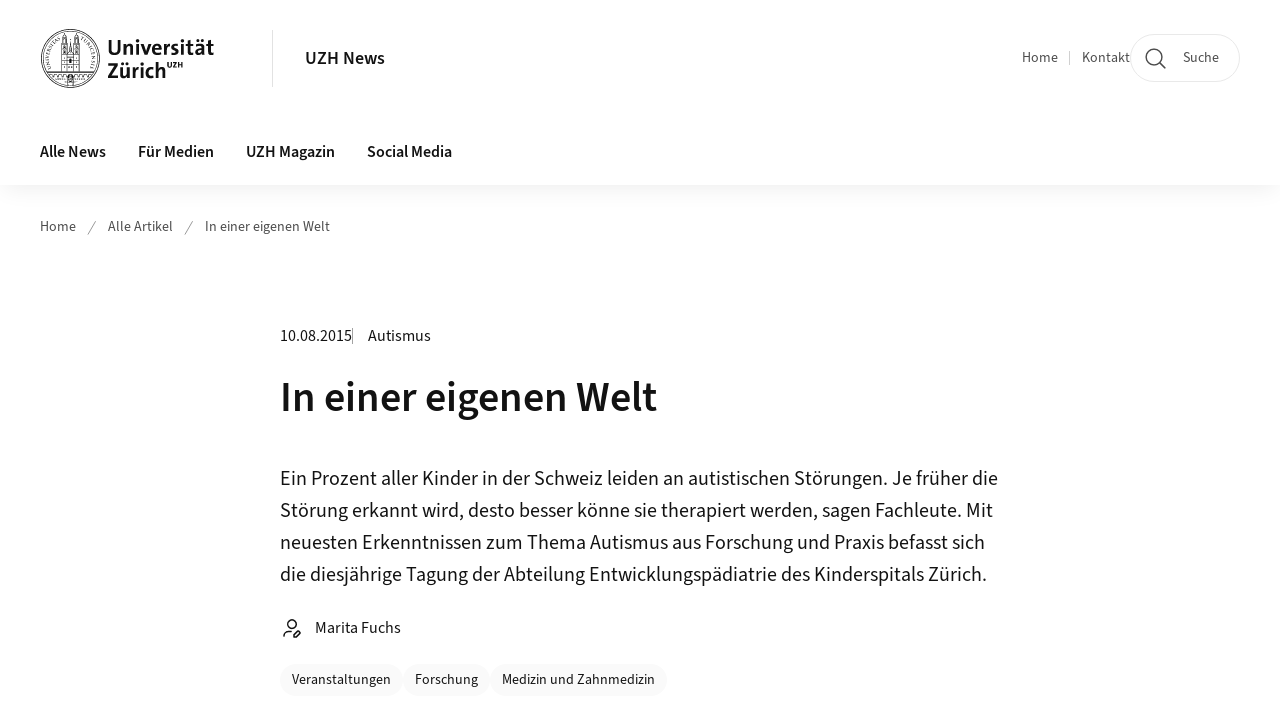

--- FILE ---
content_type: text/html;charset=UTF-8
request_url: https://www.news.uzh.ch/de/articles/2015/tagung-autismus.html
body_size: 12120
content:


<!DOCTYPE html>
<html lang="de" data-template="nt01">
  

    
    
  
 


<head>
    <meta charset="utf-8">
    <meta name="viewport" content="width=device-width, initial-scale=1.0">
    <title>In einer eigenen Welt | UZH News | UZH</title>
    <link rel="stylesheet" href="/.resources/uzh-wcms-frontend/1338/assets/css/main.css">
    <link rel="modulepreload" href="/.resources/uzh-wcms-frontend/1338/assets/js/ui.mjs">
    <link href="https://www.news.uzh.ch/de/articles/2015/tagung-autismus.html" rel="canonical">
    <link href="https://www.uzh.ch" rel="alternate" hreflang="x-default">
    <link rel="preload" href="/.resources/uzh-wcms-frontend/1338/assets/fonts/WOFF2/SourceSans3-Regular.otf.woff2" as="font" type="font/woff2" crossorigin="anonymous">
    <link rel="preload" href="/.resources/uzh-wcms-frontend/1338/assets/fonts/WOFF2/SourceSans3-Semibold.otf.woff2" as="font" type="font/woff2" crossorigin="anonymous">
   
    <link rel="apple-touch-icon" sizes="180x180" href="/docroot/favicons/apple-touch-icon.png">
    <link rel="icon" type="image/png" sizes="32x32" href="/docroot/favicons/favicon-32x32.png">
    <link rel="icon" type="image/png" sizes="16x16" href="/docroot/favicons/favicon-16x16.png">
    <link rel="manifest" href="/docroot/favicons/site.webmanifest">
    <link rel="shortcut icon" href="/docroot/favicons/favicon.ico">
    <meta name="msapplication-TileColor" content="#ffffff">
    <meta name="msapplication-config" content="/docroot/favicons/browserconfig.xml">
    <meta name="theme-color" content="#ffffff">
  
      <meta name="keywords" content="Autismus">
      <meta name="description" content="Ein Prozent aller Kinder in der Schweiz leiden an autistischen Störungen. Je früher die Störung erkannt wird, desto besser könne sie therapiert werden, sagen Fachleute. Mit neuesten Erkenntnissen zum Thema Autismus aus Forschung und Praxis befasst sich die diesjährige Tagung der Abteilung Entwicklungspädiatrie des Kinderspitals Zürich.  ">
    <meta property="og:type" content="website">
    <meta property="og:url" content="https://www.news.uzh.ch/de/articles/2015/tagung-autismus.html">
    <meta property="og:title" content="In einer eigenen Welt">
   
      <meta property="og:description" content="Ein Prozent aller Kinder in der Schweiz leiden an autistischen Störungen. Je früher die Störung erkannt wird, desto besser könne sie therapiert werden, sagen Fachleute. Mit neuesten Erkenntnissen zum Thema Autismus aus Forschung und Praxis befasst sich die diesjährige Tagung der Abteilung Entwicklungspädiatrie des Kinderspitals Zürich.  "/>
    
      <meta property="og:image" content="https://www.news.uzh.ch/dam/jcr:ffffffff-aba9-55d2-ffff-ffffe2b33aa7/Kind.jpg"/>
    
    <!-- 
    <meta property="twitter:url" content="/pages/layouts/default.html">
    <meta property="twitter:title" content="Default Layout (content area only)">
    <meta property="twitter:description" content="Page description">
    <meta property="twitter:image" content="../../dummy/shareimage_example_1200x630.jpg">
    <meta property="twitter:dnt" content="on">
    -->
    
    
    
 
    
    
    
    
    

   
      <script type="text/javascript">
  var _paq = _paq || [];
  _paq.push(['setAPIUrl', "https://webstats.uzh.ch/"]);
  _paq.push(['trackPageView']);
  _paq.push(['enableLinkTracking']);
  (function() {
    var u="//webstats.uzh.ch/";
    _paq.push(['setTrackerUrl', u+'piwik.php']);
    _paq.push(['setSiteId', 48]);
    var d=document, g=d.createElement('script'), s=d.getElementsByTagName('script')[0];
    g.type='text/javascript'; g.async=true; g.defer=true; g.src=u+'piwik.js'; s.parentNode.insertBefore(g,s);
  })();
</script>

<script src="https://www.webroot.uzh.ch/apps/matomo/js/news_article.js"></script>
<script type="text/javascript" src="https://www.webroot.uzh.ch/apps/utilities/news/js/accordion-box.js"><!-- --></script>

<style>
nav.Breadcrumb ul.Breadcrumb--flyout--list li a.Breadcrumb--flyout--link {
padding-left: 1.5rem;
}
</style> 
  
    <link rel="stylesheet" href="/.resources/uzh-wcms-frontend/webresources/1338/css/main.css">
    <script type="module" src="/.resources/uzh-wcms-frontend/webresources/1338/js/main.js"></script>

    <script src="/docroot/jquery/jquery-3.7.1.min.js"></script>
    <script src="/docroot/jquery/jquery-migrate-3.5.2.min.js"></script>
    
   
     
</head>

  

  <body class="template-nt01">
   
    <a id="top"></a>
    <!-- component: SkipLink -->
     <div class="SkipLink__container">
        <!-- component: Link --><a class="Link layout-standalone icon-position-after icon-orientation-down SkipLink js-SkipLink" href="#main-content">Zum Inhalt springen<span class="Link--icon">
                <!-- component: Icon --><span class="Icon" data-name="16--link-internal"><svg>
                        <use xlink:href="#16--link-internal"></use>
                    </svg></span><!-- /component: Icon -->
            </span></a><!-- /component: Link -->
     </div>
     <!-- /component: SkipLink -->
 
   







<!-- component: Header -->
<header class="Header js-Header">
    <p class="visuallyhidden" aria-level="1" role="heading">Header</p>
    <div class="Header--top">
        <div class="Header--logo">
               <a class="Logo" href="https://www.uzh.ch">
                  <svg width="208" height="92" aria-labelledby="logoTitle">
                      <title id="logoTitle">Logo der Universität Zürich, zur Startseite</title>
                      <use href="/docroot/logos/uzh_logo_d_pos.svg#uzh_logo"></use>
                  </svg>
               </a>
        </div>
        <div class="Header--mobileButtons">
            <a class="Header--search" href="/de/search.html">
                  <span class="visuallyhidden">Suche</span>
                  <!-- component: Icon -->
                  <span class="Icon" data-name="24--search">
                      <svg>
                          <use xlink:href="#24--search">
                          </use>
                      </svg>
                  </span>
                  <!-- /component: Icon -->
            </a>
          
          <button class="Header--burger js-Header--burger" type="button" aria-controls="main-nav" aria-expanded="false">
            <span class="visuallyhidden">Navigation öffnen/schliessen</span>
            <span class="Header--burger--open">
                <!-- component: Icon -->
                <span class="Icon" data-name="24--menu">
                    <svg>
                        <use xlink:href="#24--menu">
                        </use>
                    </svg>
                </span>
                <!-- /component: Icon -->
            </span>
            <span class="Header--burger--close">
                <!-- component: Icon -->
                <span class="Icon" data-name="24--close">
                    <svg>
                        <use xlink:href="#24--close">
                        </use>
                    </svg>
                </span>
                <!-- /component: Icon -->
            </span>
          </button>
        </div>
        
      
          <div class="Header--department">
             
              
              <a class="Header--department--link" href="/de.html">UZH News</a> 
          </div>
          
        
    </div>
    <div class="Header--bottom js-Header--bottom">
        <div class="Header--bottom--inner">
<!-- component: MainNav -->
<div class="MainNav js-MainNav" id="main-nav" data-mode="lazy">
    

<div class="MainNav--service js-Header--service">

  

  <!-- component: ServiceNav -->
 	<h2 class="visuallyhidden">Quicklinks</h2>
  <nav class="ServiceNav">
      <ul class="ServiceNav--list">
          <li class="ServiceNav--list--item">
              <a class="ServiceNav--link " href="/de.html">Home</a>
         </li>
         
         
           <li class="ServiceNav--list--item">   
              <a class="ServiceNav--link " href="/de/contact.html">Kontakt</a>
           </li>
         
     </ul>
  </nav>
  <!-- /component: ServiceNav -->
  
  
 
    <!-- component: SearchTrigger -->
    <a class="SearchTrigger" href="/de/search.html" data-js-search-trigger="">
        <!-- component: Icon -->
        <span class="Icon" data-name="24--search">
            <svg>
                <use xlink:href="#24--search">
                </use>
            </svg>
        </span>
        <!-- /component: Icon -->
        <span class="text">Suche</span>
    </a>
    <!-- /component: SearchTrigger -->
</div>       
    <h2 class="visuallyhidden">Hauptnavigation</h2>
    <nav class="MainNav--inner">
        <ul class="MainNav--list js-MainNav--list">
            <!-- Begin: loop through top-level items-->
            
       
             
              <li class="MainNav--list--item js-MainNav--item ">
                  
                  <!-- Button if there are subitems, link if there aren’t-->
                  <button class="MainNav--link js-MainNav--link" type="button" aria-controls="main-nav_overlay_ac929f34-8c30-4861-816b-c61b88b9b340" aria-expanded="false"> 
                      Alle News  
                      <div class="MainNav--icon">
                          <!-- component: Icon -->
                          <span class="Icon" data-name="16--link-arrow-sm-right">
                              <svg>
                                  <use xlink:href="#16--link-arrow-sm-right">
                                  </use>
                              </svg>
                          </span>
                          <!-- /component: Icon -->
                      </div>
                  </button>
                  
                  <div class="MainNav--overlay js-MainNav--overlay" id="main-nav_overlay_uid-0">
                      <div class="MainNav--overlay--scroller">
                          <div class="MainNav--overlay--inner">
                              <!-- Set data-mainnav-index to the level of nesting-->
                              <div class="MainNav--sub js-MainNav--sub" data-mainnav-index="1">
                                  <div class="MainNav--sub--back">
                                      <!-- component: Button -->
                                      <button class="Button js-MainNav--back" type="button">
                                          <span class="Button--inner">Zurück</span>
                                          <span class="Button--icon">
                                              <!-- component: Icon -->
                                              <span class="Icon" data-name="16--link-arrow-sm-right">
                                                  <svg>
                                                      <use xlink:href="#16--link-arrow-sm-right">
                                                      </use>
                                                  </svg>
                                              </span>
                                              <!-- /component: Icon -->
                                          </span>
                                      </button>
                                      <!-- /component: Button -->
                                  </div>
                                  <div class="MainNav--sub--title">
                                      <!-- component: Link -->
                                      <a class="Link layout-standalone size-small" href="/de/all-news.html">
                                          <span class="visuallyhidden">Alle News</span>
                                          Alle News
                                          <span class="Link--icon">
                                              <!-- component: Icon -->
                                              <span class="Icon" data-name="16--link-internal">
                                                  <svg>
                                                      <use xlink:href="#16--link-internal">
                                                      </use>
                                                  </svg>
                                              </span>
                                              <!-- /component: Icon -->
                                          </span>
                                      </a>
                                      <!-- /component: Link -->
                                  </div> 
                                  <ul class="MainNav--sub--list js-MainNav--overflow">
                                  </ul>
                                  <button class="js-MainNav--close FocusOnly">Menü schliessen</button>
                              </div>
                          </div>
                      </div>
                  </div>
              </li>
              
       
             
              <li class="MainNav--list--item js-MainNav--item ">
                  
                  <!-- Button if there are subitems, link if there aren’t-->
                  <button class="MainNav--link js-MainNav--link" type="button" aria-controls="main-nav_overlay_fa13c5cc-c230-4017-902a-f578f6ea7a5e" aria-expanded="false"> 
                      Für Medien  
                      <div class="MainNav--icon">
                          <!-- component: Icon -->
                          <span class="Icon" data-name="16--link-arrow-sm-right">
                              <svg>
                                  <use xlink:href="#16--link-arrow-sm-right">
                                  </use>
                              </svg>
                          </span>
                          <!-- /component: Icon -->
                      </div>
                  </button>
                  
                  <div class="MainNav--overlay js-MainNav--overlay" id="main-nav_overlay_uid-1">
                      <div class="MainNav--overlay--scroller">
                          <div class="MainNav--overlay--inner">
                              <!-- Set data-mainnav-index to the level of nesting-->
                              <div class="MainNav--sub js-MainNav--sub" data-mainnav-index="1">
                                  <div class="MainNav--sub--back">
                                      <!-- component: Button -->
                                      <button class="Button js-MainNav--back" type="button">
                                          <span class="Button--inner">Zurück</span>
                                          <span class="Button--icon">
                                              <!-- component: Icon -->
                                              <span class="Icon" data-name="16--link-arrow-sm-right">
                                                  <svg>
                                                      <use xlink:href="#16--link-arrow-sm-right">
                                                      </use>
                                                  </svg>
                                              </span>
                                              <!-- /component: Icon -->
                                          </span>
                                      </button>
                                      <!-- /component: Button -->
                                  </div>
                                  <div class="MainNav--sub--title">
                                      <!-- component: Link -->
                                      <a class="Link layout-standalone size-small" href="/de/media.html">
                                          <span class="visuallyhidden">Für Medien</span>
                                          Für Medien
                                          <span class="Link--icon">
                                              <!-- component: Icon -->
                                              <span class="Icon" data-name="16--link-internal">
                                                  <svg>
                                                      <use xlink:href="#16--link-internal">
                                                      </use>
                                                  </svg>
                                              </span>
                                              <!-- /component: Icon -->
                                          </span>
                                      </a>
                                      <!-- /component: Link -->
                                  </div> 
                                  <ul class="MainNav--sub--list js-MainNav--overflow">
                                  </ul>
                                  <button class="js-MainNav--close FocusOnly">Menü schliessen</button>
                              </div>
                          </div>
                      </div>
                  </div>
              </li>
              
       
             
              <li class="MainNav--list--item js-MainNav--item ">
                  
                  <!-- Button if there are subitems, link if there aren’t-->
                  <button class="MainNav--link js-MainNav--link" type="button" aria-controls="main-nav_overlay_80ea252c-3a9c-4bd6-b555-3ade0ab0f688" aria-expanded="false"> 
                      UZH Magazin  
                      <div class="MainNav--icon">
                          <!-- component: Icon -->
                          <span class="Icon" data-name="16--link-arrow-sm-right">
                              <svg>
                                  <use xlink:href="#16--link-arrow-sm-right">
                                  </use>
                              </svg>
                          </span>
                          <!-- /component: Icon -->
                      </div>
                  </button>
                  
                  <div class="MainNav--overlay js-MainNav--overlay" id="main-nav_overlay_uid-2">
                      <div class="MainNav--overlay--scroller">
                          <div class="MainNav--overlay--inner">
                              <!-- Set data-mainnav-index to the level of nesting-->
                              <div class="MainNav--sub js-MainNav--sub" data-mainnav-index="1">
                                  <div class="MainNav--sub--back">
                                      <!-- component: Button -->
                                      <button class="Button js-MainNav--back" type="button">
                                          <span class="Button--inner">Zurück</span>
                                          <span class="Button--icon">
                                              <!-- component: Icon -->
                                              <span class="Icon" data-name="16--link-arrow-sm-right">
                                                  <svg>
                                                      <use xlink:href="#16--link-arrow-sm-right">
                                                      </use>
                                                  </svg>
                                              </span>
                                              <!-- /component: Icon -->
                                          </span>
                                      </button>
                                      <!-- /component: Button -->
                                  </div>
                                  <div class="MainNav--sub--title">
                                      <!-- component: Link -->
                                      <a class="Link layout-standalone size-small" href="/de/magazin.html">
                                          <span class="visuallyhidden">UZH Magazin</span>
                                          UZH Magazin
                                          <span class="Link--icon">
                                              <!-- component: Icon -->
                                              <span class="Icon" data-name="16--link-internal">
                                                  <svg>
                                                      <use xlink:href="#16--link-internal">
                                                      </use>
                                                  </svg>
                                              </span>
                                              <!-- /component: Icon -->
                                          </span>
                                      </a>
                                      <!-- /component: Link -->
                                  </div> 
                                  <ul class="MainNav--sub--list js-MainNav--overflow">
                                  </ul>
                                  <button class="js-MainNav--close FocusOnly">Menü schliessen</button>
                              </div>
                          </div>
                      </div>
                  </div>
              </li>
              
       
             
              <li class="MainNav--list--item js-MainNav--item ">
                  
                  <!-- Button if there are subitems, link if there aren’t-->
                  <button class="MainNav--link js-MainNav--link" type="button" aria-controls="main-nav_overlay_76c72c34-0213-40f9-ac02-d0a0d40fccc8" aria-expanded="false"> 
                      Social Media  
                      <div class="MainNav--icon">
                          <!-- component: Icon -->
                          <span class="Icon" data-name="16--link-arrow-sm-right">
                              <svg>
                                  <use xlink:href="#16--link-arrow-sm-right">
                                  </use>
                              </svg>
                          </span>
                          <!-- /component: Icon -->
                      </div>
                  </button>
                  
                  <div class="MainNav--overlay js-MainNav--overlay" id="main-nav_overlay_uid-3">
                      <div class="MainNav--overlay--scroller">
                          <div class="MainNav--overlay--inner">
                              <!-- Set data-mainnav-index to the level of nesting-->
                              <div class="MainNav--sub js-MainNav--sub" data-mainnav-index="1">
                                  <div class="MainNav--sub--back">
                                      <!-- component: Button -->
                                      <button class="Button js-MainNav--back" type="button">
                                          <span class="Button--inner">Zurück</span>
                                          <span class="Button--icon">
                                              <!-- component: Icon -->
                                              <span class="Icon" data-name="16--link-arrow-sm-right">
                                                  <svg>
                                                      <use xlink:href="#16--link-arrow-sm-right">
                                                      </use>
                                                  </svg>
                                              </span>
                                              <!-- /component: Icon -->
                                          </span>
                                      </button>
                                      <!-- /component: Button -->
                                  </div>
                                  <div class="MainNav--sub--title">
                                      <!-- component: Link -->
                                      <a class="Link layout-standalone size-small" href="/de/socialmedia.html">
                                          <span class="visuallyhidden">Social Media</span>
                                          Social Media
                                          <span class="Link--icon">
                                              <!-- component: Icon -->
                                              <span class="Icon" data-name="16--link-internal">
                                                  <svg>
                                                      <use xlink:href="#16--link-internal">
                                                      </use>
                                                  </svg>
                                              </span>
                                              <!-- /component: Icon -->
                                          </span>
                                      </a>
                                      <!-- /component: Link -->
                                  </div> 
                                  <ul class="MainNav--sub--list js-MainNav--overflow">
                                  </ul>
                                  <button class="js-MainNav--close FocusOnly">Menü schliessen</button>
                              </div>
                          </div>
                      </div>
                  </div>
              </li>
              
              
        </ul>
        <!-- Begin: empty container for items that don't fit viewport-->
        <!-- Must always be there, items are added via JS-->
        <ul class="MainNav--list more js-MainNav--more">
            <li class="MainNav--list--item js-MainNav--item more">
                <button class="MainNav--link js-MainNav--link" aria-controls="main-nav_overlay_uid-4" aria-expanded="false" type="button">
                    Mehr
                    <div class="MainNav--icon">
                        <!-- component: Icon -->
                        <span class="Icon" data-name="16--menu">
                            <svg>
                                <use xlink:href="#16--menu">
                                </use>
                            </svg>
                        </span>
                        <!-- /component: Icon -->
                    </div>
                </button>
                <div class="MainNav--overlay js-MainNav--overlay" id="main-nav_overlay_uid-4">
                    <div class="MainNav--overlay--scroller">
                        <div class="MainNav--overlay--inner">
                            <!-- data-mainnav-index must be 0 within this placeholder container-->
                            <div class="MainNav--sub js-MainNav--sub" data-mainnav-index="0">
                                <ul class="MainNav--sub--list js-MainNav--overflow">
                                </ul>
                                <button class="js-MainNav--close FocusOnly">Menü schliessen</button>
                            </div>
                        </div>
                    </div>
                </div>
            </li>
            <!-- End: empty container for items that don't fit viewport-->
        </ul>
    </nav>
</div>
<!-- /component: MainNav -->        </div>
    </div>
</header>
<!-- /component: Header -->
    
   
     

 <main id="main-content">

  <!-- component: Breadcrumb -->
  <nav class="Breadcrumb js-Breadcrumb">
      <ol class="Breadcrumb--list js-Breadcrumb--list" data-js-scroll-style="{&quot;horizontal&quot;:true}" aria-label="Breadcrumb">
   
         
           <li class="Breadcrumb--list--item">
             <a class="Breadcrumb--link" href="/de.html">Home</a>
             <!-- component: Icon -->
             <span class="Icon" data-name="16--breadcrumb-separator">
               <svg>
                 <use xlink:href="#16--breadcrumb-separator">
                 </use>
               </svg>
             </span>
             <!-- /component: Icon -->
           </li>
         
         

           <li class="Breadcrumb--list--item">
             <a class="Breadcrumb--link" href="/de/articles.html">Alle Artikel</a>
             <!-- component: Icon -->
             <span class="Icon" data-name="16--breadcrumb-separator">
               <svg>
                 <use xlink:href="#16--breadcrumb-separator">
                 </use>
               </svg>
             </span>
             <!-- /component: Icon -->
           </li>
           <li class="Breadcrumb--list--item">     
             <a class="Breadcrumb--link" href="/de/articles/2015/tagung-autismus.html">In einer eigenen Welt</a>    
          </li>
      </ol>
  </nav>
  <!-- /component: Breadcrumb --><header class="NewsArticleIntro">
    <div class="NewsArticleIntro--meta">
        <time class="date" itemprop="dateCreated" datetime="2015-08-10">10.08.2015</time>
        <span class="category">Autismus</span>
    </div>
    <h1 class="NewsArticleIntro--title">In einer eigenen Welt</h1>
        <div class="NewsArticleIntro--lead">Ein Prozent aller Kinder in der Schweiz leiden an autistischen Störungen. Je früher die Störung erkannt wird, desto besser könne sie therapiert werden, sagen Fachleute. Mit neuesten Erkenntnissen zum Thema Autismus aus Forschung und Praxis befasst sich die diesjährige Tagung der Abteilung Entwicklungspädiatrie des Kinderspitals Zürich.  </div>
        <div class="NewsArticleIntro--author">
            <!-- component: Icon -->
            <span class="Icon" data-name="24--author">
            <svg>
                <use xlink:href="#24--author">
                </use>
            </svg>
        </span>
            <!-- /component: Icon -->
            <span class="name">Marita Fuchs</span>
        </div>
    <div class="NewsArticleIntro--tags">
<!-- component: TagList -->
<section class="TagList">
    <h2 class="visuallyhidden">Kategorien</h2>
        <ul class="TagList--list">
                <li>
                    <a class="TagList--tag" href="/de/all-news/topics/events.html">Veranstaltungen</a>
                </li>
                <li>
                    <a class="TagList--tag" href="/de/all-news/topics/research.html">Forschung</a>
                </li>
                <li>
                    <a class="TagList--tag" href="/de/all-news/disciplines/med.html">Medizin und Zahnmedizin</a>
                </li>
        </ul>
</section>
<!-- /component: TagList -->
    </div>
</header>
<!-- /component: NewsArticleIntro -->
<section class="ContentArea">





<!-- component: TextImage -->
<div class="TextImage">
    
    
    <div class="TextImage--inner">
     
      <div class="TextImage--content richtext">
          
      </div>
     
   </div>
</div>
<!-- /component: TextImage -->





<!-- component: TextImage -->
<div class="TextImage">
    
    
    <div class="TextImage--inner">
      
         
        
        <figure class="TextImage--image ">
        
        
            <div class="TextImage--image--inner">
            
                   
                   
      
  
      
     
          <div class="Image" style="--image_width:840;--image_height: 473;">
            <div class="Image--wrapper">
              <img src="/dam/jcr:ffffffff-aba9-55d2-ffff-ffffe2b33aa7/Kind.jpg" alt="" title="" class="Image--img"/>
            </div>
          </div>
      
 
                 
                
                
            </div>
            
            <!-- legacy news image Gallery -->
            
            
              <figcaption class="TextImage--image--caption">Durch eine möglichst früh einsetzende, intensive Förderung von Kindern, die an einer Autismus-Spektrum-Störung leiden, lassen sich Erfolge erzielen. (Bild wikipedia)</figcaption>
        </figure>
     
      <div class="TextImage--content richtext">
         
<p>Lukas spielt. Er spielt anderes
als andere Kinder. Am Auto, das er in der Hand hält, interessiert ihn nur das
Rad, er dreht es wieder und wieder. Lukas schaut der Therapeutin, die ihm
gegenüber auf dem Boden sitzt, nicht in die Augen, Blickkontakt vermeidet er
grundsätzlich. Er äussert sich in einer eigenen Lautsprache, die für andere
nicht verständlich ist. 

</p>
<p>Lukas ist drei Jahre alt und
seine besorgten Eltern haben ihn in die Abklärung an die
entwicklungspädiatrische Abteilung des Kinderspitals Zürich gebracht. Sie sind
auf Anraten des Kinderarztes gekommen, der sich nicht sicher war, ob Lukas
Verhalten autistische Züge trägt. So wie Lukas gelangen viele Kinder in die
Sprechstunde am Kinderspital oder in der Universitätsklinik für Kinder und
Jugendpsychiatrie. Beide Institutionen arbeiten zusammen, der Schwerpunkt liegt
jedoch bei der Kinder- und Jugendpsychiatrie, wo der UZH-Lehrbeauftragte Ronnie
Gundelfinger, die Autismus-Stelle leitet. 

</p>
<p>Doch was ist Autismus überhaupt?
Die Experten sind sich einig, dass man anstatt von Autismus, besser von
Autismus-Spektrum-Störungen sprechen sollte, weil jeder so genannte Autist
anders ist. Viele unterschiedliche Symptome machen das je individuelle
Krankheitsbild aus. Entsprechend individuell sollte auch die Therapie
ausgerichtet sein. 

</p>
 
      </div>
     
   </div>
</div>
<!-- /component: TextImage -->





<!-- component: TextImage -->
<div class="TextImage">
    
    
    <div class="TextImage--inner">
     
      <div class="TextImage--content richtext">
         <h3>
<b>Diagnose frühestens </b>
<b>ab 18 Monaten möglich</b>

</h3>
<p>«Autistische Störungen werden immer
häufiger diagnostiziert», sagt Gundelfinger. In den vergangenen zehn Jahren
ist die Zahl stark gestiegen. Sicher auch deshalb, weil sich das Spektrum der
Störungen, die als Ausprägung von Autismus verstanden werden, erweitert hat. 

</p>
<p>1911 verwendete der Schweizer
Psychiater Eugen Bleuler den Begriff Autismus erstmals im psychiatrischen Kontext.
1943 publizierte Kanner seine bahnbrechende Arbeit über den frühkindlichen
Autismus. Im psychoanalytischen Denken wurde Autismus lange als Folge einer
gestörten Mutter-Kind Beziehung verstanden. Seit etwa 1970 stehen biologische
Erklärungsmodelle (Genetik, intrauterine Schädigungen) im Vordergrund.

</p>
<p>Heute sprechen die Forschenden wie
gesagt von einer Autismus-Spektrum-Störung, um die Vielfalt der Symptome zu
verdeutlichen. Eine zuverlässige Diagnose ist zur Zeit frühestens ab 18 Monate möglich. Es
wird aber intensiv nach früheren Erkennungsmerkmalen oder nach Biomarkern
geforscht. Bis jetzt basiert die Diagnose auf einer umfassenden Anamnese der
kindlichen Entwicklung und auf einer genauen Beobachtung des interaktiven und
kommunikativen Verhaltens sowie der Spielinteressen des Kindes. Dabei kommen
strukturierte Interviews und standardisierte Spielsituationen zur Anwendung. 

</p>
<p>Mittlerweile geht man davon aus,
dass in der Schweiz 1 Prozent der Kinder Autisten sind. Auffallend ist, dass drei- bis sechsmal mehr Jungen
als Mädchen betroffen sind. Noch
ist nicht genau erforscht, woran das liegt. 

</p>
 
      </div>
     
   </div>
</div>
<!-- /component: TextImage -->





<!-- component: TextImage -->
<div class="TextImage">
    
    
    <div class="TextImage--inner">
     
      <div class="TextImage--content richtext">
         <h3>
<b>Intensive Förderung</b>

</h3>
<p>Doch gleich, ob Junge oder
Mädchen, entscheidend sei, dass möglichst früh interveniert werde, meint
Gundelfinger. Denn während andere Kinder durch Beobachten, Interagieren und
Imitieren dauernd dazulernen würden, seien autistische Kinder von den vielen
Reizen schnell überfordert und zögen sich zurück. «Diese Isolation und das
repetitive Verhalten behindert dann ihre Entwicklung zusätzlich», sagt der
Kinderpsychiater. 

</p>
<p>Das Vorgehen müsse sich nach dem betroffenen
Kind und seinen jeweiligen Einschränkungen, aber auch nach seinen Stärken ausrichten.
Am besten belegt ist die Wirksamkeit der angewandten Verhaltensanalyse (ABA),
die in den USA entwickelt wurde. Auf ABA beruht auch das Behandlungskonzept an
der Universität Zürich. Für die Kinder bedeutet das eine intensive Förderung
von etwa 30 Therapiestunden in der Woche, die zu Hause mit einem Therapeuten
durchgeführt werden. Die erzielten Fortschritte seien bei allen Kindern
deutlich. In einzelnen Fällen seien die autistischen Symptome nur noch in
leichter Ausprägung vorhanden.

</p>
 
      </div>
     
   </div>
</div>
<!-- /component: TextImage -->





<!-- component: TextImage -->
<div class="TextImage">
    
    
    <div class="TextImage--inner">
     
      <div class="TextImage--content richtext">
         <h3>
<b>Die Hälfte der Therapiekosten übernimmt die IV</b>

</h3>
<p>Um die hohe Stundenzahl
finanzierbar zu machen, wird die Therapie in Zürich von Psychologiestudentinnen
nach einer intensiven Einführung und unter ständiger Begleitung des Autismus
Teams durchgeführt. Damit seien gute Erfahrungen gemacht worden, sagt
Gundelfinger.  

</p>
<p>Die Invalidenversicherung hat im
Rahmen einer Pilotstudie mit fünf Zentren, die intensive Frühförderungen
anbieten, einen Vertrag abgeschlossen. Dabei werden für Zürich zum Beispiel knapp
50 Prozent der Therapiekosten von der IV übernommen. Für den Rest müssen zur
Zeit noch die Eltern selbst aufkommen. Das müsse sich auf Dauer ändern, meint
Gundelfinger. Die an der Studie beteiligten Zentren evaluieren gemeinsam die
Therapieerfolge.





</p>
   
      </div>
     
   </div>
</div>
<!-- /component: TextImage -->

   <!-- component: Byline -->
    <div class="Byline">
        <div class="Byline--inner">
            <!-- component: Icon --><span class="Icon" data-name="24--author"><svg>
                    <use xlink:href="#24--author"></use>
                </svg></span><!-- /component: Icon -->
            <p class="Byline--author">Marita Fuchs ist Redaktorin von UZH News.</p>
        </div>
    </div><!-- /component: Byline -->
    <!-- component: NewsDossierArticles -->

<!-- component: ArticleBox -->
<aside class="ArticleBox">
    <div class="ArticleBox--body">
        <h2 class="ArticleBox--title"></h2>
        <div class="ArticleBox--text richtext">
          
<b>Tagung zu
Autismus</b>

Am 20.8.2015 findet eine <a href="http://www.swiss-paediatrics.org/sites/default/files/2015.08.20_autismus_beschaftigt.pdf">Tagung</a>zum Thema
Autismus statt. Sie wird organisiert von der Abteilung Entwicklungspädiatrie
des Universitäts-Kinderspitals Zürich.

Die Tagung findet an der Universität Zürich Irchel
statt. Anmeldungen sind noch möglich bis zum 15.8., bitte mit Angabe der
vollständigen Adressdaten und Telefonnummer an <a href="mailto:tagung.aep@kispi.uzh.ch">tagung.aep@kispi.uzh.ch</a>.
Die Referate können wegen Vollbelegung des grossen Hörsaals im Nebenhörsaal mit
Originalton auf dem Bildschirm verfolgt werden (reduzierte Tagungsgebühr Fr.
150.00, inkl. Stehlunch und Pausenverpflegung). Information: 044 266 77 51
(Frau Helen Baumann).






        </div>
</aside>
<!-- /component: ArticleBox -->
</section>

  <!-- component: RelatedArea -->
  <section class="RelatedArea">
    <div class="MasonryGridWrapper">
      <h2 class="visuallyhidden">Weiterführende Informationen</h2>
      <div class="MasonryGrid js-MasonryGrid">
         <div class="MasonryGrid--item js-MasonryGrid--item">

<!-- component: Teaser -->
<div class="Teaser">
    <div class="Teaser--inner">
        <div class="Teaser--header">

             
            
            
            
             <h3 class="Teaser--title">Links</h3>
            
            
            
        </div>
        
        


        
        
        <div class="Teaser--body">
            <div class="Teaser--text richtext"></div>
<ul class="Teaser--linkList">
         <li class="Teaser--linkList--link">


       



    
   
       <a class="Link size-small" title="Abteilung Entwicklungspädiatrie am Universitäts-Kinderspital Zürich"  alt="Externer Link" href="https://www.kispi.uzh.ch/de/patienten-und-angehoerige/fachbereiche/entwicklungspaediatrie/Seiten/default.aspx" target="_blank">Abteilung Entwicklungspädiatrie am Universitäts-Kinderspital Zürich</a>

     
     </li>
     <li class="Teaser--linkList--link">


       



    
   
       <a class="Link size-small" title="Behandlungsangebote Poliklinik &amp; Regionalstellen"  alt="Externer Link" href="http://www.kjpd.zh.ch/internet/gesundheitsdirektion/kjpd/de/angebote_bereiche/ambulante_angebote/behandlungsangebote/fachstellen/spezialsprechstundefuerautistischenstoerungen.html#a-content" target="_blank">Behandlungsangebote Poliklinik &amp; Regionalstellen</a>

     
     </li>
     <li class="Teaser--linkList--link">


       



    
   
       <a class="Link size-small" title="Tagung «Autismus beschäftigt» vom 20. August 2015"  alt="Externer Link" href="http://www.swiss-paediatrics.org/sites/default/files/2015.08.20_autismus_beschaftigt.pdf" target="_blank">Tagung «Autismus beschäftigt» vom 20. August 2015</a>

     
     </li>
     <li class="Teaser--linkList--link">


       



    
   
       <a class="Link size-small" title="Ronnie Gundelfinger, Kinder- und Jugendpsychiatrischer Dienst des Kantons Zürich"  alt="Externer Link" href="http://www.kjpd.uzh.ch/klinische-forschung/autismus/team/gundelfinger.html" target="_blank">Ronnie Gundelfinger, Kinder- und Jugendpsychiatrischer Dienst des Kantons Zürich</a>

     
     </li>
</ul>        </div>
    </div>
</div>         </div>
      </div>
    </div>
  </section>
 
 
    <!-- component: CrawlerLinks -->
      <div class="CrawlerLinks">
          <ul>
          
          
              
          </ul>
      </div>
      <!-- /component: CrawlerLinks -->
    
 </main>    
       
<footer class="Footer">
    
       <p class="visuallyhidden" aria-level="1" role="heading">Footer</p>
    
       <div class="Footer--main"> 
  
              
              <div class="Footer--column">
 <!-- component: FooterLinkList -->
 <div class="FooterLinkList">
    <h2 class="FooterLinkList--title">Universität Zürich</h2>
    <!-- div if single entry, ul if multiple-->
<!-- div if single entry, ul if multiple-->
<ul class="FooterLinkList--list">
        <li class="FooterLink--item">

    
        
           <a class="Link size-small" title="Auf einen Blick" href="https://www.uzh.ch/de/explore/portrait/profile.html">Auf einen Blick</a>
          
     </li>
     <li class="FooterLink--item">

    
        
           <a class="Link size-small" title="Fakultäten" href="https://www.uzh.ch/de/explore/faculties.html">Fakultäten</a>
          
     </li>
     <li class="FooterLink--item">

    
        
           <a class="Link size-small" title="UZH Agenda" href="https://www.uzh.ch/de/events/agenda.html">UZH Agenda</a>
          
     </li>
     <li class="FooterLink--item">

    
        
           <a class="Link size-small" title="Jahresbericht" href="https://www.uzh.ch/de/explore/portrait/annualreport.html">Jahresbericht</a>
          
     </li>
     <li class="FooterLink--item">

    
        
           <a class="Link size-small" title="Preise" href="https://www.uzh.ch/de/explore/portrait/excellence.html">Preise</a>
          
     </li>
     <li class="FooterLink--item">

    
        
           <a class="Link size-small" title="Berufungen" href="https://www.uzh.ch/de/explore/management/professorships/calls.html">Berufungen</a>
          
     </li>
     <li class="FooterLink--item">

    
        
           <a class="Link size-small" title="In Memoriam" href="https://www.uzh.ch/de/explore/management/professorships/in_memoriam.html">In Memoriam</a>
          
     </li>
</ul>


 </div>              </div>
          
            
              <div class="Footer--column">
 <!-- component: FooterLinkList -->
 <div class="FooterLinkList">
    <h2 class="FooterLinkList--title">News abonnieren</h2>
    <!-- div if single entry, ul if multiple-->
<!-- div if single entry, ul if multiple-->
<ul class="FooterLinkList--list">
        <li class="FooterLink--item">

    
        
           <a class="Link size-small" title="UZH Weekly abonnieren" href="/de/subscribe.html">UZH Weekly abonnieren</a>
          
     </li>
     <li class="FooterLink--item">


       



    
   
       <a class="Link size-small" title="UZH News abonnieren"  alt="Externer Link" href="https://www.news.uzh.ch/de/subscribe.html#nl" target="_blank">UZH News abonnieren</a>

     
     </li>
     <li class="FooterLink--item">

    
        
           <a class="Link size-small" title="Medienmitteilungen abonnieren" href="/de/subscribe-mm.html">Medienmitteilungen abonnieren</a>
          
     </li>
</ul>


 </div>              </div>
            
              <div class="Footer--column">
 <!-- component: FooterLinkList -->
 <div class="FooterLinkList">
    <h2 class="FooterLinkList--title">Kontakt</h2>
    <!-- div if single entry, ul if multiple-->
<!-- div if single entry, ul if multiple-->
<ul class="FooterLinkList--list">
        <li class="FooterLink--item">

    
        
           <a class="Link size-small" title="Kommunikation" href="https://www.kommunikation.uzh.ch/">Kommunikation</a>
          
     </li>
     <li class="FooterLink--item">
     </li>
     <li class="FooterLink--item">
     </li>
</ul>


 </div>             </div>
            
         
          <div class="Footer--column">

<!-- component: FooterSocialMediaList -->
<div class="FooterSocialMediaList">
    <h2 class="FooterSocialMediaList--title">Folgen Sie uns</h2>
    <ul class="FooterSocialMediaList--list">
    
        <li class="FooterSocialMediaList--item">
          <a class="FooterSocialMediaList--link" href="http://linkedin.com/company/uzh" target="_blank">
              <!-- component: Icon -->
              <span class="Icon" data-name="16--linkedin">
                  <svg>
                      <use xlink:href="#16--linkedin">
                      </use>
                  </svg>
              </span>
              <!-- /component: Icon -->LinkedIn</a>
        </li>
     
     
        <li class="FooterSocialMediaList--item">
          <a class="FooterSocialMediaList--link" href="https://www.instagram.com/uzh.ch/" target="_blank">
              <!-- component: Icon -->
              <span class="Icon" data-name="16--instagram">
                  <svg>
                      <use xlink:href="#16--instagram">
                      </use>
                  </svg>
              </span>
              <!-- /component: Icon -->Instagram</a>
        </li>
     
        <li class="FooterSocialMediaList--item">
          <a class="FooterSocialMediaList--link" href="http://www.facebook.com/uzh.ch" target="_blank">
              <!-- component: Icon -->
              <span class="Icon" data-name="16--facebook">
                  <svg>
                      <use xlink:href="#16--facebook">
                      </use>
                  </svg>
              </span>
              <!-- /component: Icon -->Facebook</a>
        </li>
     
         <li class="FooterSocialMediaList--item">
           <a class="FooterSocialMediaList--link" href="https://www.tiktok.com/@uzh.ch" target="_blank">
             <!-- component: Icon -->
             <span class="Icon" data-name="16--tiktok">
              <svg id="Ebene_1" xmlns="http://www.w3.org/2000/svg" version="1.1" viewBox="0 0 463.2 530">
              <!-- Generator: Adobe Illustrator 29.2.1, SVG Export Plug-In . SVG Version: 2.1.0 Build 116)  -->
              <defs>
                <style>
                  .st0 {
                    fill: #4c4c4c;
                  }
                </style>
              </defs>
              <path class="st0" d="M436.5,123.8c-54.5-11.6-95-57.3-100.2-112.8V-.7h-91.5v363.3c-.1,42.5-34.7,76.8-77.2,76.7-23.9,0-46.5-11.3-61-30.4h0s0,0,0,0c-25.7-33.8-19.1-82.1,14.7-107.8,19.9-15.1,46-19.6,69.9-12v-93C99.2,183.3,14.3,247.6,1.6,339.6c-7.1,51.5,10,103.4,46.3,140.5,64.9,66.4,171.4,67.7,237.8,2.7,32.4-31.6,50.6-75,50.6-120.3v-185.6c37,26.4,81.3,40.6,126.8,40.5v-91c-9,0-17.9-.9-26.7-2.8h0Z"/>
            </svg>
             </span>
             <!-- /component: Icon -->TikTok</a>
         </li>
        
                
          <li class="FooterSocialMediaList--item">
            <a class="FooterSocialMediaList--link" href="http://youtube.com/uzhch" target="_blank">
            <!-- component: Icon -->
              <span class="Icon" data-name="16--youtube"><svg>
                    <use xlink:href="#16--youtube"></use>
                </svg></span><!-- /component: Icon -->YouTube
            </a>
          </li>
        
        
          <li class="FooterSocialMediaList--item">
            <a class="FooterSocialMediaList--link" href="http://issuu.com/uzhch" target="_blank">
                <!-- component: Icon -->
                <span class="Icon" data-name="16--issuu">
                    <svg>
                        <use xlink:href="#16--issuu">
                        </use>
                    </svg>
                </span>
                <!-- /component: Icon -->Issuu</a>
          </li>
        
        
        
           
    
    
        
       
        
    </ul>
</div>
<!-- /component: FooterSocialMediaList -->
          </div>
      
      </div>
    <div class="Footer--bottom">
        <h2 class="visuallyhidden">Weiterführende Links</h2>
        <div class="Footer--logos">
        
        
              <div class="Footer--logos--list">
                <!-- div if single entry, li if multiple-->
                <div class="Footer--logos--item">
                    <a class="Footer--logo" href="https://www.uzh.ch">
                        <img src="/docroot/logos/uzh_logo_d_pos.svg" alt="Logo der Universität Zürich, zur Startseite">
                    </a>
                </div>
              </div>
           
        </div>
        <!-- component: FooterMeta -->
        <div class="FooterMeta">
            <p class="FooterMeta--copyright">&copy;&nbsp;2023 Universität Zürich </p>
            <nav>
                <ul class="FooterMeta--linkList">
                      <li>
                        <a class="FooterMeta--link" href="/de/impressum.html">Impressum</a>
                      </li>
                    
                      <li>
                        <a class="FooterMeta--link" href="/de/contact.html">Kontakt</a>
                      </li>
                   
                        <li>
                          <a class="FooterMeta--link" href="https://www.uzh.ch/de/accessibility">Accessibility</a>
                        </li>
                   
                      <li>
                         <a  class="FooterMeta--link" href="https://www.uzh.ch/de/privacy">Datenschutzerklärung</a> 
                      </li>
                </ul>
            </nav>
        <!-- /component: FooterMeta -->
    </div>
   
    
    
</footer>    
    
    <!-- place Footer component here-->
    <script src="/.resources/uzh-wcms-frontend/1338/assets/js/ui.mjs" type="module"></script>
    <template id="template-lightbox">
        <!-- component: Lightbox -->
        <div class="Lightbox">
            <div class="Lightbox--inner"><img src="" alt="" /><button class="Lightbox--close js-Lightbox--close" type="button">
                    <!-- component: Icon --><span class="Icon" data-name="lightbox-close"><svg>
                            <use xlink:href="#lightbox-close"></use>
                        </svg></span><!-- /component: Icon --><span class="visuallyhidden">Bild Overlay schliessen</span>
                </button></div>
        </div><!-- /component: Lightbox -->
    </template>
    <template id="template-lightbox-video">
        <!-- component: LightboxVideo -->
        <div class="Lightbox">
            <div class="Lightbox--inner"><video src="" autoplay="autoplay" playsinline="playsinline"></video><button class="Lightbox--close js-Lightbox--close" type="button">
                    <!-- component: Icon --><span class="Icon" data-name="lightbox-close"><svg>
                            <use xlink:href="#lightbox-close"></use>
                        </svg></span><!-- /component: Icon --><span class="visuallyhidden">Video Overlay schliessen</span>
                </button></div>
        </div><!-- /component: LightboxVideo -->
    </template>
    
    <template id="main-nav-link">
        <!-- component: MainNav--link --><a class="MainNav--link js-MainNav--link" href="[%=href%]" aria-current="[%=ariaCurrent%]">[%=content%]</a><!-- /component: MainNav--link -->
    </template>
    <template id="main-nav-link-plain">
        <!-- component: MainNav--link --><a class="MainNav--link" href="[%=href%]" aria-current="[%=ariaCurrent%]">[%=content%]</a><!-- /component: MainNav--link -->
    </template>
    <template id="main-nav-button">
        <!-- component: MainNav--link --><a class="MainNav--link js-MainNav--link" role="button" href="[%=href%]" aria-current="[%=ariaCurrent%]" aria-controls="[%=ariaControls%]" aria-expanded="false">[%=content%]<span class="MainNav--icon">
                <!-- component: Icon --><span class="Icon" data-name="16--link-arrow-sm-right"><svg>
                        <use xlink:href="#16--link-arrow-sm-right"></use>
                    </svg></span><!-- /component: Icon -->
            </span></a><!-- /component: MainNav--link -->
    </template>
    <template id="main-nav-overlay">
        <!-- component: MainNav--overlay -->
        <div class="MainNav--overlay js-MainNav--overlay" id="[%=id%]">
            <div class="MainNav--overlay--scroller">
                <div class="MainNav--overlay--inner">
                    <!-- Set data-mainnav-index to the level of nesting-->
                    <div class="MainNav--sub js-MainNav--sub" data-mainnav-index="1">
                        <div class="MainNav--sub--back">
                            <!-- component: Button --><button class="Button js-MainNav--back" type="button"><span class="Button--inner">zurück</span><span class="Button--icon">
                                    <!-- component: Icon --><span class="Icon" data-name="16--link-arrow-sm-right"><svg>
                                            <use xlink:href="#16--link-arrow-sm-right"></use>
                                        </svg></span><!-- /component: Icon -->
                                </span></button><!-- /component: Button -->
                        </div>
                        <div class="MainNav--sub--title">
                            <!-- component: Link --><a class="Link layout-standalone size-small" href="[%=href%]"><span class="visuallyhidden">Übersichtsseite</span>[%=text%]<span class="Link--icon">
                                    <!-- component: Icon --><span class="Icon" data-name="16--link-internal"><svg>
                                            <use xlink:href="#16--link-internal"></use>
                                        </svg></span><!-- /component: Icon -->
                                </span></a><!-- /component: Link -->
                        </div>
                        <ul class="MainNav--sub--list">[%=content%]</ul><button class="js-MainNav--close FocusOnly" type="button">Menu schliessen</button>
                    </div>
                </div>
            </div>
        </div><!-- /component: MainNav--overlay -->
    </template>
    <template id="main-nav-subitem">
        <!-- component: MainNavSubItem -->
        <!-- Button if there are nested subitems, link if there aren’t-->
        <!-- Add aria-current="page" if this is the currently active page--><a class="MainNav--link js-MainNav--sublink" href="[%=href%]" aria-controls="[%=id%]" aria-expanded="false" role="button">[%=text%]<span class="MainNav--icon">
                <!-- component: Icon --><span class="Icon" data-name="16--link-arrow-sm-right"><svg>
                        <use xlink:href="#16--link-arrow-sm-right"></use>
                    </svg></span><!-- /component: Icon -->
            </span></a><!-- Set data-mainnav-index to the level of nesting-->
        <div class="MainNav--sub js-MainNav--sub" id="[%=id%]" data-mainnav-index="[%=index%]">
            <div class="MainNav--sub--back">
                <!-- component: Button --><button class="Button js-MainNav--back" type="button"><span class="Button--inner">zurück</span><span class="Button--icon">
                        <!-- component: Icon --><span class="Icon" data-name="16--link-arrow-sm-right"><svg>
                                <use xlink:href="#16--link-arrow-sm-right"></use>
                            </svg></span><!-- /component: Icon -->
                    </span></button><!-- /component: Button -->
            </div>
            <div class="MainNav--sub--title">
                <!-- component: Link --><a class="Link layout-standalone size-small" href="[%=href%]">[%=text%]<span class="Link--icon">
                        <!-- component: Icon --><span class="Icon" data-name="16--link-internal"><svg>
                                <use xlink:href="#16--link-internal"></use>
                            </svg></span><!-- /component: Icon -->
                    </span></a><!-- /component: Link -->
            </div>
            <ul class="MainNav--sub--list">[%=content%]</ul>
        </div><!-- /component: MainNavSubItem -->
    </template>
    
    
    
    <script>
        (function(url, revision) {
            function init(delayed) {
                var svgEl = document.getElementById('svgsprite');
                svgEl && svgEl.parentNode.removeChild(svgEl);

                var svg = storage.svgicons.replace('<svg ', '<svg id="svgsprite" style="display: none"');
                document.body.insertAdjacentHTML('beforeend', svg);
            }

            function fetchSprite(path, callback) {
                var httpRequest = new XMLHttpRequest();
                httpRequest.onreadystatechange = function() {
                    if (httpRequest.readyState === 4 && httpRequest.status === 200 && callback) {
                        callback(httpRequest.responseText);
                    }
                };
                httpRequest.open('GET', path);
                httpRequest.send();
            }

            var storage = window.localStorage || {};

            if (!storage.svgicons || storage.svgicons_revision != revision) {
                fetchSprite(url, function(data) {
                    storage.svgicons = data;
                    storage.svgicons_revision = revision;

                    init(true);
                });
            }

            if (storage.svgicons) {
                init();
            }
        })("/.resources/uzh-wcms-frontend/1338/assets/icons/sprite.svg", "b36a0d20815810cb45c1cdffa4d31e36");

        // Important for backend implementation: The revision (second parameter) should change whenever the svg sprite changes, e.g. you can use the modification timestamp of the svg file.
    </script>
    
   
       
       
       <script>  
          window.uzh_nav =  [{"subitems":[{"subitems":[{"href":"/de/all-news/topics/research.html","text":"Forschung"},{"href":"/de/all-news/topics/teaching.html","text":"Lehre"},{"href":"/de/all-news/topics/campus.html","text":"Campus"},{"href":"/de/all-news/topics/community.html","text":"Community"},{"href":"/de/all-news/topics/people.html","text":"Leute"},{"href":"/de/all-news/topics/awards.html","text":"Auszeichnungen"},{"href":"/de/all-news/topics/events.html","text":"Veranstaltungen"}],"href":"/de/all-news/topics.html","text":"Artikel nach Themen"},{"subitems":[{"href":"/de/all-news/disciplines/theol.html","text":"Theologie und Religionswissenschaft"},{"href":"/de/all-news/disciplines/law.html","text":"Rechtswissenschaften"},{"href":"/de/all-news/disciplines/eco.html","text":"Wirtschaftswissenschaften und Informatik"},{"href":"/de/all-news/disciplines/med.html","text":"Medizin und Zahnmedizin"},{"href":"/de/all-news/disciplines/vet.html","text":"Tiermedizin"},{"href":"/de/all-news/disciplines/arts.html","text":"Sozial- und Geisteswissenschaften"},{"href":"/de/all-news/disciplines/science.html","text":"Mathematik und Naturwissenschaften"}],"href":"/de/all-news/disciplines.html","text":"Artikel nach Forschungsbereichen"},{"subitems":[{"href":"/de/all-news/focus/sustainability.html","text":"Nachhaltigkeit"},{"href":"/de/all-news/focus/digital.html","text":"Digitaler Wandel"},{"href":"/de/all-news/focus/innovation.html","text":"Innovation"},{"href":"/de/all-news/focus/one-health.html","text":"One Health"},{"href":"/de/all-news/focus/precisionmedicine.html","text":"Präzisionsmedizin"}],"href":"/de/all-news/focus.html","text":"Im Fokus"},{"subitems":[{"href":"/de/all-news/dossiers/zukunft-der-lehre.html","text":"Zukunft der Lehre"},{"href":"/de/all-news/dossiers/europas-zukunft.html","text":"Europas Zukunft"},{"href":"/de/all-news/dossiers/UFSP.html","text":"Universitäre Forschungsschwerpunkte"},{"href":"/de/all-news/dossiers/global.html","text":"Global Engagement"},{"href":"/de/all-news/dossiers/bauliche-entwicklung.html","text":"Bauliche Entwicklung"},{"href":"/de/all-news/dossiers/open-science.html","text":"Open Science"},{"href":"/de/all-news/dossiers/strategic-projects.html","text":"Strategische Projekte"},{"href":"/de/all-news/dossiers/magazin-bilder.html","text":"Was Bilder erzählen"},{"href":"/de/all-news/dossiers/stress-krisen-resilienz.html","text":"Magazin: Stress, Krisen, Resilienz"},{"href":"/de/all-news/dossiers/gesund-ernaehren.html","text":"Magazin: Wie wir uns gut ernähren"}],"href":"/de/all-news/dossiers.html","text":"Dossiers"},{"href":"/de/all-news/multimedia.html","text":"Videos"},{"href":"/de/all-news/galleries.html","text":"Bildergalerien"}],"href":"/de/all-news.html","text":"Alle News"},{"subitems":[{"href":"/de/media/releases.html","text":"Medienmitteilungen"},{"href":"/de/media/expertenservice.html","text":"Expertenservice"},{"href":"/de/media/team-media-relations.html","text":"Team Media Relations"},{"subitems":[{"href":"/de/media/bildergalerie/studium.html","text":"Studium"},{"href":"/de/media/bildergalerie/personen.html","text":"Personen"},{"href":"/de/media/bildergalerie/forschung.html","text":"Forschung"},{"href":"/de/media/bildergalerie/gebaeude.html","text":"Gebäude"}],"href":"/de/media/bildergalerie.html","text":"UZH im Bild"},{"href":"/de/media/medienecho.html","text":"UZH in den Medien"}],"href":"/de/media.html","text":"Für Medien"},{"subitems":[{"href":"/de/magazin/articles.html","text":"Aktuelle Artikel"},{"href":"/de/magazin/issues.html","text":"Alle Ausgaben"},{"href":"/de/magazin/subscribe.html","text":"Abonnieren "},{"href":"/de/magazin/about.html","text":"Erscheinungsdaten"},{"href":"/de/magazin/inserate.html","text":"Inserate"},{"href":"/de/magazin/podcast.html","text":"Podcast"}],"href":"/de/magazin.html","text":"UZH Magazin"},{"subitems":[{"href":"/de/socialmedia/faculties.html","text":"Fakultäten"},{"href":"/de/socialmedia/institutes.html","text":"Institute und Seminare"},{"href":"/de/socialmedia/centers.html","text":"Forschungszentren"},{"href":"/de/socialmedia/studentorganisations.html","text":"Studentische Fachvereine"},{"href":"/de/socialmedia/alumni.html","text":"Alumni"},{"href":"/de/socialmedia/misc.html","text":"Fachübergreifende Stellen"},{"href":"/de/socialmedia/museums.html","text":"Museen, Bibliotheken und Events"},{"href":"/de/socialmedia/clinics.html","text":"Universitäre Spitäler und Kliniken"},{"href":"/de/socialmedia/more.html","text":"UZH-nahe Organisationen"},{"href":"/de/socialmedia/netiquette.html","text":"Netiquette"},{"href":"/de/socialmedia/wettbewerbsbedingungen.html","text":"Wettbewerbe"}],"href":"/de/socialmedia.html","text":"Social Media"}]
       </script>

    
    
</body>

</html>